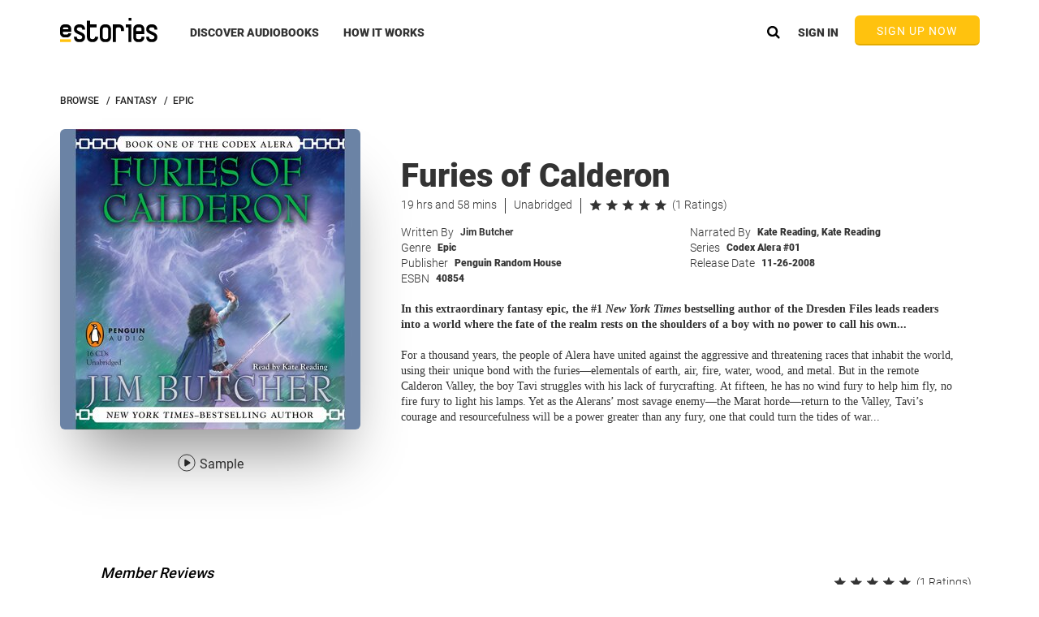

--- FILE ---
content_type: image/svg+xml
request_url: https://www.estories.com/assets/img/starRating/ic-star-half-blk.svg
body_size: 586
content:
<?xml version="1.0" encoding="UTF-8" standalone="no"?>
<svg width="19px" height="32px" viewBox="0 0 19 32" version="1.1" xmlns="http://www.w3.org/2000/svg" xmlns:xlink="http://www.w3.org/1999/xlink">
    <!-- Generator: sketchtool 3.8.2 (29753) - http://www.bohemiancoding.com/sketch -->
    <title>839AABAA-DB5F-48C3-9D3F-140517307ECA</title>
    <desc>Created with sketchtool.</desc>
    <defs>
        <rect id="path-1" x="0" y="0" width="15.6862745" height="28.952381"></rect>
    </defs>
    <g id="0.-UI-Elements" stroke="none" stroke-width="1" fill="none" fill-rule="evenodd">
        <g id="UI-Elements-By-Page" transform="translate(-985.000000, -815.000000)">
            <g id="ic_star_half_blk" transform="translate(985.000000, 815.000000)">
                <g id="Group-4" transform="translate(1.568627, 1.523810)">
                    <mask id="mask-2" fill="white">
                        <use xlink:href="#path-1"></use>
                    </mask>
                    <g id="Mask"></g>
                    <path d="M31.372549,11.032381 L20.0941176,10.087619 L15.6862745,-6.21724894e-14 L11.2784314,10.1028571 L-8.70414851e-14,11.032381 L8.56470588,18.24 L5.99215686,28.952381 L15.6862745,23.2685714 L25.3803922,28.952381 L22.8235294,18.24 L31.372549,11.032381 Z" id="Shape" fill="#333333" mask="url(#mask-2)"></path>
                </g>
                <rect x="0" y="0" width="18.8235294" height="32"></rect>
            </g>
        </g>
    </g>
</svg>

--- FILE ---
content_type: image/svg+xml
request_url: https://www.estories.com/assets/img/starRating/ic-star-fill-blk.svg
body_size: 482
content:
<?xml version="1.0" encoding="UTF-8" standalone="no"?>
<svg width="34px" height="32px" viewBox="0 0 34 32" version="1.1" xmlns="http://www.w3.org/2000/svg" xmlns:xlink="http://www.w3.org/1999/xlink">
    <!-- Generator: sketchtool 3.8.2 (29753) - http://www.bohemiancoding.com/sketch -->
    <title>62B92AFC-2C3C-4F8F-A126-3234C1923177</title>
    <desc>Created with sketchtool.</desc>
    <defs></defs>
    <g id="0.-UI-Elements" stroke="none" stroke-width="1" fill="none" fill-rule="evenodd">
        <g id="UI-Elements-By-Page" transform="translate(-1183.000000, -815.000000)">
            <g id="ic_star_fill_blk" transform="translate(1183.000000, 815.000000)">
                <path d="M32.342246,12.5561905 L21.268877,11.6114286 L16.9411765,1.52380952 L12.6134759,11.6266667 L1.54010695,12.5561905 L9.94909091,19.7638095 L7.42331551,30.4761905 L16.9411765,24.792381 L26.4590374,30.4761905 L23.9486631,19.7638095 L32.342246,12.5561905 Z" id="Shape" fill="#333333"></path>
                <rect x="0" y="0" width="33.8823529" height="32"></rect>
            </g>
        </g>
    </g>
</svg>